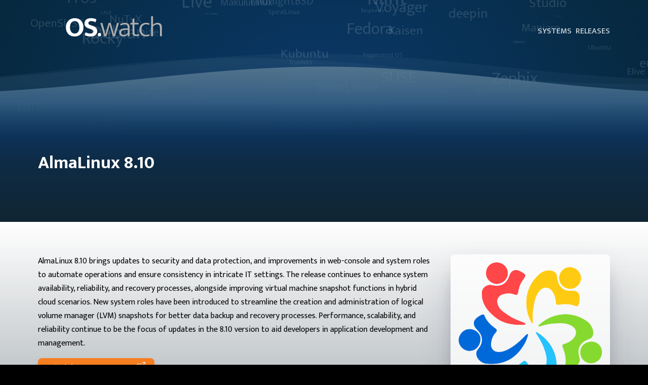

--- FILE ---
content_type: text/html; charset=utf-8
request_url: https://os.watch/almalinux/8.10
body_size: 9512
content:
<!DOCTYPE html>
<html lang="en">
  <head>
    <meta charset="utf-8" />
    <meta name="robots" content="index, follow" />
    <meta http-equiv="X-UA-Compatible" content="IE=edge" />
    <meta name="viewport" content="width=device-width, initial-scale=1" />

    
    
  <meta name="description" content="AlmaLinux 8.10 brings updates to security and data protection, and improvements in web-console and system roles to automate operations and ensure cons..." />
  <meta name="keywords" content="os, watch, os.watch, distro, linux, windows, macos, operating systems" />
  <meta name="twitter:card" property="twitter:card" content="summary_large_image" />
  <meta name="twitter:title" property="twitter:title" content="AlmaLinux 8.10" />
  <meta name="twitter:description" property="twitter:description" content="AlmaLinux 8.10 brings updates to security and data protection, and improvements in web-console and system roles to automate operations and ensure cons..." />
  <meta name="twitter:image" property="twitter:image" content="https://os.watch/static/images/thumbnails/almalinux-8-10.webp" />
  <meta name="twitter:site" property="twitter:site" content="@oswatch_" />
  <meta name="twitter:creator" content="@oswatch_" />
  <meta property="og:title" content="AlmaLinux 8.10" />
  <meta property="og:description" content="AlmaLinux 8.10 brings updates to security and data protection, and improvements in web-console and system roles to automate operations and ensure cons..." />
  <meta property="og:type" content="article" />
  <meta property="og:url" content="https://os.watch/" />
  <meta property="og:image" content="https://os.watch/static/images/thumbnails/almalinux-8-10.webp" />
  <meta name="thumbnail" content="https://os.watch/static/images/thumbnails/almalinux-8-10.webp" />

    

    <link href="/static/images/favicon.png" rel="icon">
    

    <title>
      
  AlmaLinux 8.10 • OS.watch

    </title>

    <link rel="preload" as="style" href="https://fonts.googleapis.com/css2?family=Mukta:wght@200;300;400;500;600;700;800&family=Red+Hat+Display:wght@300&display=swap" onload="this.rel='stylesheet'" />
    <link rel="preload" as="style" href="https://fonts.googleapis.com/css2?family=Open+Sans:ital,wght@0,300;0,400;0,600;0,700;0,800;1,300;1,400;1,600;1,700;1,800&display=swap" onload="this.rel='stylesheet'" />
           
    
    
    <link rel="icon" href="/static/images/favicon.png" type="image/png">
    <link rel="shortcut icon" href="/static/images/favicon.ico" type="image/x-icon">
    
    <link href="/static/css/style.css" rel="stylesheet">
    <link href="/static/css/style_light.css" rel="stylesheet" id="theme-link">
    
    <meta name="color-scheme" content="dark light">

    
  <link href="/static/css/content.css" rel="stylesheet" >

    
    
      <script async src="https://www.googletagmanager.com/gtag/js?id=G-K82X7FZG6K"></script>
<script>
  window.dataLayer = window.dataLayer || [];
  function gtag(){dataLayer.push(arguments);}
  gtag('js', new Date());

  gtag('config', 'G-K82X7FZG6K');
</script>
      <script async src="https://pagead2.googlesyndication.com/pagead/js/adsbygoogle.js?client=ca-pub-1646227217765983" crossorigin="anonymous"></script>
      <script async src="https://fundingchoicesmessages.google.com/i/pub-1646227217765983?ers=1" nonce="QvtBCaGZCJ73yHg-salDOg"></script><script nonce="QvtBCaGZCJ73yHg-salDOg">(function() {function signalGooglefcPresent() {if (!window.frames['googlefcPresent']) {if (document.body) {const iframe = document.createElement('iframe'); iframe.style = 'width: 0; height: 0; border: none; z-index: -1000; left: -1000px; top: -1000px;'; iframe.style.display = 'none'; iframe.name = 'googlefcPresent'; document.body.appendChild(iframe);} else {setTimeout(signalGooglefcPresent, 0);}}}signalGooglefcPresent();})();</script>
    

    <link rel="alternate" type="application/rss+xml" title="OS.watch feed" href="https://os.watch/releases.rss" />

  </head>

  <body>
    <div id="main-background">
      <div id="header-background">
        <canvas id="stars"></canvas>
        <svg class="hero-waves" xmlns="http://www.w3.org/2000/svg" xmlns:xlink="http://www.w3.org/1999/xlink" viewBox="0 24 150 70 " preserveAspectRatio="none">
          <defs>
            <path id="wave-path" d="M-160 44c30 0 58-18 88-18s 58 18 88 18 58-18 88-18 58 18 88 18 v44h-352z" ></path>
            <linearGradient
              id="secondarygradient"
              x1="0%"
              y1="80%"
              x2="0%"
              y2="0%">
              <stop
                style="stop-opacity:0.2"
                offset="0"
                stop-color:"#fef9a7"
                id="stop72573" />
              <stop
                style="stop-opacity:0.1;"
                offset="1"
                stop-color:"#fef9a7"
                id="stop72575" />
            </linearGradient>
            <linearGradient
              id="lightgroundgradient"
              x1="0%"
              y1="80%"
              x2="0%"
              y2="0%">
              <stop
                style="stop-opacity:1"
                offset="0"
                id="stop72573" />
              <stop
                style="stop-opacity:0.75;"
                offset="1"
                id="stop72575" />
            </linearGradient>
          </defs>
          <g class="wave1">
            <use xlink:href="#wave-path" x="50" y="3" id="wave1" fill="#ffffff" style="fill:url(#secondarygradient);">
          </use></g>
          <g class="wave2">
            <use xlink:href="#wave-path" x="50" y="0" id="wave2" fill="#ffffff" style="fill:url(#secondarygradient);">
          </use></g>
          <g class="wave3">
            <use xlink:href="#wave-path" x="50" y="9" id="wave3" fill="#ffffff" style="fill:url(#lightgroundgradient);">
          </use></g>
        </svg>
      </div>
      <div id="header-ground">
      </div>
    </div>

      <header>
  <div id="header-navigation">
    <div class="container">
      <a href="/">
        <svg id="logo" width="auto" height="100" version="1.1" viewBox="0 0 473.81 100" xmlns="http://www.w3.org/2000/svg"><g transform="translate(-7.4621 -79.921)" stroke-width=".59392"><path id="osdotpath" d="m51.013 89.49c-6.1951 0-11.974 1.0639-17.337 3.1906-5.2703 2.0342-9.8469 5.0392-13.731 9.0152-3.8832 3.8835-6.9355 8.6456-9.1546 14.286-2.2191 5.5478-3.3287 11.835-3.3287 18.862 0 7.2121 1.064 13.639 3.1906 19.279 2.2191 5.5479 5.2242 10.264 9.0152 14.148 3.791 3.791 8.3219 6.7033 13.592 8.7375 5.2703 1.9417 11.002 2.913 17.197 2.913 6.1951 0 11.929-1.0169 17.199-3.0511 5.3628-2.1266 9.9866-5.1317 13.87-9.0152 3.8835-3.8835 6.9342-8.5999 9.1533-14.148 2.2191-5.5479 3.3287-11.836 3.3287-18.863 0-7.2122-1.1096-13.637-3.3287-19.278-2.1266-5.6403-5.0861-10.357-8.877-14.148-3.791-3.8835-8.3206-6.8428-13.591-8.877-5.2706-2.0342-11.004-3.0511-17.199-3.0511zm80.252 0c-5.1781 0-9.8019 0.64747-13.87 1.942-3.976 1.2945-7.3504 3.0972-10.124 5.4088-2.6814 2.3116-4.7167 5.0856-6.1035 8.3218-1.3868 3.1438-2.0801 6.6122-2.0801 10.403 0 3.5136 0.50943 6.61 1.5262 9.2914 1.1098 2.589 2.5885 4.8552 4.4378 6.7969 1.9416 1.9418 4.2536 3.6518 6.935 5.1312 2.6814 1.4794 5.6395 2.7744 8.8757 3.884l7.3508 2.4958c3.0514 0.92465 5.5028 1.8958 7.3522 2.913 1.9416 0.92466 3.4664 1.8958 4.576 2.913 1.1096 0.92465 1.8498 1.9415 2.2196 3.0511 0.46227 1.0171 0.69337 2.081 0.69337 3.1906 0 3.2362-1.2481 5.7791-3.7445 7.6284-2.4964 1.7568-6.1961 2.634-11.097 2.634-4.1607 0-8.1358-0.50777-11.927-1.5249-3.791-1.1096-7.6745-2.6356-11.65-4.5773l-4.2997 14.148c8.6918 4.2533 18.261 6.3798 28.71 6.3798 5.5478 0 10.402-0.69452 14.563-2.0814 4.161-1.387 7.6282-3.2824 10.402-5.6865 2.7742-2.404 4.8548-5.2237 6.2417-8.4599 1.3871-3.2362 2.0801-6.7033 2.0801-10.402 0-6.1951-1.9881-11.419-5.9641-15.673-3.8832-4.2534-9.2929-7.5364-16.228-9.848l-8.3218-2.6354c-4.7155-1.4794-8.1371-3.0041-10.264-4.576-2.1266-1.5719-3.1892-3.8838-3.1892-6.935 0-2.9588 1.2024-5.3164 3.6063-7.0732 2.4966-1.7568 5.9636-2.6354 10.402-2.6354 3.3287 0 6.7501 0.50779 10.264 1.5249 3.5134 0.92466 7.1662 2.3123 10.957 4.1616l4.2997-14.148c-3.4209-1.7568-7.3048-3.1901-11.65-4.2997-4.3458-1.1096-9.3392-1.6644-14.979-1.6644zm-80.807 14.425c3.2362 0 6.2412 0.60047 9.0152 1.8025 2.8664 1.202 5.3634 3.0975 7.4903 5.6864 2.1264 2.4965 3.7907 5.6869 4.9931 9.5704 1.2943 3.8835 1.942 8.5058 1.942 13.869 0 5.178-0.60177 9.709-1.8038 13.592-1.2021 3.791-2.8192 6.9814-4.8536 9.5704-2.0341 2.4965-4.4844 4.3919-7.3508 5.6865-2.7739 1.202-5.7333 1.8025-8.877 1.8025-3.2362 0-6.2882-0.60046-9.1546-1.8025-2.7739-1.2945-5.2242-3.1899-7.3508-5.6865-2.1266-2.589-3.8369-5.7794-5.1312-9.5704-1.2023-3.8835-1.8038-8.4145-1.8038-13.592 0-5.178 0.60151-9.7077 1.8038-13.591 1.2018-3.8835 2.8195-7.0739 4.8536-9.5704 2.0341-2.589 4.439-4.5314 7.2127-5.8259 2.7742-1.2945 5.779-1.9406 9.0152-1.9406zm122.62 58.391c-2.3116 0-4.2984 0.83152-5.9627 2.4959-1.6644 1.6644-2.4972 3.6981-2.4972 6.1022 0 2.6814 0.83278 4.8093 2.4972 6.3812 1.6643 1.5719 3.6512 2.3577 5.9627 2.3577 2.3117 0 4.2541-0.78587 5.8259-2.3577 1.6643-1.5719 2.4959-3.6997 2.4959-6.3812 0-2.4041-0.8316-4.4378-2.4959-6.1022-1.5718-1.6644-3.5142-2.4959-5.8259-2.4959z" fill="#06283d"/><path id="watchpath" d="m428.01 79.921v98.473h9.7086v-48.682c3.2362-2.9588 6.5193-5.2707 9.848-6.935 3.4212-1.6643 6.7499-2.4959 9.9861-2.4959 4.4383 0 7.8597 1.2479 10.264 3.7444 2.4964 2.4041 3.7443 6.426 3.7443 12.066v42.302h9.7086v-44.938c0-3.0513-0.46202-5.8252-1.3866-8.3218-0.8323-2.589-2.1272-4.8081-3.884-6.6574-1.6644-1.9417-3.8366-3.4207-6.518-4.4378-2.6817-1.1096-5.8264-1.6644-9.4324-1.6644-4.4383 0-8.5057 0.92421-12.204 2.7735-3.6985 1.7568-7.0743 3.976-10.126 6.6574v-41.885zm-91.82 12.482v20.804h-10.68v7.3522h10.68v41.608c0 10.818 5.9186 16.228 17.754 16.228 3.2365 0 6.2415-0.27671 9.0152-0.83149 2.7742-0.55478 5.0845-1.2023 6.9339-1.942l-1.5249-7.3508c-1.6644 0.55478-3.6068 1.0626-5.8259 1.5249-2.2191 0.46232-4.4841 0.69336-6.7955 0.69336-2.9589 0-5.3636-0.64611-7.2127-1.9406-1.7569-1.2945-2.6356-3.8374-2.6356-7.6284v-40.36h20.528v-7.3522h-20.528v-20.804zm-37.196 19.972c-4.4383 0-8.5073 0.55478-12.206 1.6644-3.606 1.0171-7.5822 2.6815-11.928 4.9931l3.7443 6.935c3.976-2.2191 7.583-3.6995 10.819-4.4392 3.3287-0.83218 6.2868-1.2472 8.8757-1.2472 4.2535 0 7.6747 1.1096 10.264 3.3287 2.5889 2.1267 3.884 5.9632 3.884 11.511v4.8549h-13.177c-4.3458 0-8.3207 0.46209-11.927 1.3868-3.5137 0.83217-6.5657 2.1271-9.1546 3.884-2.4967 1.7568-4.4377 3.929-5.8246 6.518-1.3871 2.589-2.0816 5.594-2.0816 9.0152 0 2.8664 0.50918 5.4563 1.5262 7.7679 1.1096 2.3116 2.5886 4.2984 4.4377 5.9627 1.9419 1.6644 4.2079 2.9593 6.7971 3.884 2.6814 0.83218 5.5468 1.2486 8.598 1.2486 4.2535 0 8.138-0.69318 11.652-2.0801 3.606-1.4794 6.7952-3.8383 9.5692-7.0745h0.27752l1.5262 7.906h7.4889v-42.44c0-4.4383-0.60012-8.1378-1.8025-11.097-1.1096-3.0513-2.7283-5.5015-4.8549-7.3508-2.0341-1.8493-4.4844-3.1429-7.3508-3.8826-2.7736-0.8322-5.8246-1.2486-9.1533-1.2486zm103.97 0c-4.8083 0-9.1994 0.78584-13.175 2.3577-3.976 1.4794-7.4444 3.6986-10.403 6.6574-2.8664 2.8664-5.1312 6.3805-6.7955 10.541-1.5718 4.1609-2.3578 8.8303-2.3578 14.008 0 5.6403 0.83283 10.586 2.4972 14.84 1.7569 4.1609 4.1144 7.675 7.0733 10.541 3.0512 2.7739 6.5641 4.8547 10.54 6.2417 3.9757 1.3869 8.23 2.0801 12.761 2.0801 6.7496 0 12.621-1.2479 17.614-3.7445l-2.0816-7.0745c-2.1266 1.0171-4.3458 1.8499-6.6574 2.4972-2.3114 0.64724-4.9459 0.97099-7.9045 0.97099-2.9592 0-5.8728-0.41644-8.739-1.2486-2.8664-0.92462-5.4092-2.4036-7.6283-4.4378-2.2191-2.1266-4.0218-4.9006-5.4089-8.3218-1.3871-3.4212-2.08-7.6754-2.08-12.761 0-8.0444 2.172-14.331 6.5177-18.862 4.4383-4.5307 10.264-6.7969 17.477-6.7969 2.4039 0 4.7158 0.27807 6.9349 0.83286 2.3119 0.4623 4.6694 1.3408 7.0733 2.6353l2.2196-7.4903c-3.3287-1.4794-6.3809-2.4036-9.1548-2.7735-2.6814-0.46233-5.4553-0.69336-8.3218-0.69336zm-225.67 0.83149 19.417 65.188h10.402l12.068-41.331 4.0221-16.782 3.8824 16.782 11.79 41.331h11.095l19.14-65.188h-9.7086l-11.095 41.055-3.7443 16.366h-0.41589l-3.8837-16.366-11.789-41.055h-10.403l-11.928 41.055-3.8827 16.366h-0.41562l-3.1906-16.366-11.235-41.055zm135.14 33.842v15.257c-2.4042 3.5136-5.2708 6.0566-8.5995 7.6284-3.329 1.4794-6.6105 2.2182-9.8467 2.2182-3.6985 0-6.8888-0.87851-9.5705-2.6353-2.6814-1.7568-4.0221-4.8075-4.0221-9.1533 0-3.6061 1.6174-6.6581 4.8536-9.1546 3.2364-2.4965 8.6918-3.8372 16.366-4.0221z" fill="#4d4d4d"/></g></svg>
      </a>
      <nav>
        <ul>
          <li>
            <a href="/systems">Systems</a>
          </li>
          <li>
            <a href="/releases">Releases</a>
          </li>
        </ul>
      </div>
      </nav>
    </div>
  </div>
</header>

      

  
    <div class="jumbotron">
      <div class="container">
        <h1>AlmaLinux 8.10
              
        </h1>
      </div>
    </div>
  

  <div class="jumbotron jumbotron-content">
    <div class="container">
      <div id="content">

        AlmaLinux 8.10 brings updates to security and data protection, and improvements in web-console and system roles to automate operations and ensure consistency in intricate IT settings. The release continues to enhance system availability, reliability, and recovery processes, alongside improving virtual machine snapshot functions in hybrid cloud scenarios. New system roles have been introduced to streamline the creation and administration of logical volume manager (LVM) snapshots for better data backup and recovery processes. Performance, scalability, and reliability continue to be the focus of updates in the 8.10 version to aid developers in application development and management.

        

        <a class="button" href="https://almalinux.org/blog/2024-05-28-announcing-810-stable/" target="_blank">
          Official announcement
          <svg xmlns="http://www.w3.org/2000/svg" width="16" height="16" fill="currentColor" class="bi bi-box-arrow-up-right" style="margin-left:.5em;" viewBox="0 0 16 16">
            <path fill-rule="evenodd" d="M8.636 3.5a.5.5 0 0 0-.5-.5H1.5A1.5 1.5 0 0 0 0 4.5v10A1.5 1.5 0 0 0 1.5 16h10a1.5 1.5 0 0 0 1.5-1.5V7.864a.5.5 0 0 0-1 0V14.5a.5.5 0 0 1-.5.5h-10a.5.5 0 0 1-.5-.5v-10a.5.5 0 0 1 .5-.5h6.636a.5.5 0 0 0 .5-.5z"/>
            <path fill-rule="evenodd" d="M16 .5a.5.5 0 0 0-.5-.5h-5a.5.5 0 0 0 0 1h3.793L6.146 9.146a.5.5 0 1 0 .708.708L15 1.707V5.5a.5.5 0 0 0 1 0v-5z"/>
          </svg>  
        </a>
        <a class="button" href="https://mirrors.almalinux.org/isos.html" target="_blank">
          Download AlmaLinux
          <svg xmlns="http://www.w3.org/2000/svg" width="16" height="16" fill="currentColor" class="bi bi-box-arrow-up-right" style="margin-left:.5em;" viewBox="0 0 16 16">
            <path fill-rule="evenodd" d="M8.636 3.5a.5.5 0 0 0-.5-.5H1.5A1.5 1.5 0 0 0 0 4.5v10A1.5 1.5 0 0 0 1.5 16h10a1.5 1.5 0 0 0 1.5-1.5V7.864a.5.5 0 0 0-1 0V14.5a.5.5 0 0 1-.5.5h-10a.5.5 0 0 1-.5-.5v-10a.5.5 0 0 1 .5-.5h6.636a.5.5 0 0 0 .5-.5z"/>
            <path fill-rule="evenodd" d="M16 .5a.5.5 0 0 0-.5-.5h-5a.5.5 0 0 0 0 1h3.793L6.146 9.146a.5.5 0 1 0 .708.708L15 1.707V5.5a.5.5 0 0 0 1 0v-5z"/>
          </svg>
        </a>

        
          <div class="card">
            <div class="card-header">
              Other releases
            </div>
            <div class="card-body">
              <table>
                  <thead>
                    <tr>
                      <th>Number</th>
                      <th>Codename</th>
                      <th>Date</th>
                    </tr>
                  </thead>
                  <tbody>
                    
                      <tr>
                        <td><a href="/almalinux/8.6">8.6</a></td>
                        <td>Sky Tiger</td>
                        <td>2022-05-12 00:00:00</td>
                      </tr>
                    
                      <tr>
                        <td><a href="/almalinux/9">9</a></td>
                        <td></td>
                        <td>2022-05-26 00:00:00</td>
                      </tr>
                    
                      <tr>
                        <td><a href="/almalinux/8.7">8.7</a></td>
                        <td>Stone Smilodon</td>
                        <td>2022-11-10 00:00:00</td>
                      </tr>
                    
                      <tr>
                        <td><a href="/almalinux/9.1">9.1</a></td>
                        <td>Lime Lynx</td>
                        <td>2022-11-16 20:00:00</td>
                      </tr>
                    
                      <tr>
                        <td><a href="/almalinux/9.2">9.2</a></td>
                        <td>Turquoise Kodkod</td>
                        <td>2023-05-11 00:00:00</td>
                      </tr>
                    
                      <tr>
                        <td><a href="/almalinux/9.3">9.3</a></td>
                        <td></td>
                        <td>2023-11-13 00:00:00</td>
                      </tr>
                    
                      <tr>
                        <td><a href="/almalinux/8.9">8.9</a></td>
                        <td></td>
                        <td>2023-11-22 00:00:00</td>
                      </tr>
                    
                      <tr>
                        <td><a href="/almalinux/9.4">9.4</a></td>
                        <td>Seafoam Ocelot</td>
                        <td>2024-05-06 00:00:00</td>
                      </tr>
                    
                      <tr>
                        <td><a href="/almalinux/8.10">8.10</a></td>
                        <td></td>
                        <td>2024-05-28 00:00:00</td>
                      </tr>
                    
                      <tr>
                        <td><a href="/almalinux/10">10</a></td>
                        <td>Kitten</td>
                        <td>2024-10-22 00:00:00</td>
                      </tr>
                    
                      <tr>
                        <td><a href="/almalinux/9.5">9.5</a></td>
                        <td></td>
                        <td>2024-11-18 00:00:00</td>
                      </tr>
                    
                      <tr>
                        <td><a href="/almalinux/9.6">9.6</a></td>
                        <td></td>
                        <td>2025-05-20 00:00:00</td>
                      </tr>
                    
                      <tr>
                        <td><a href="/almalinux/10.0">10.0</a></td>
                        <td>Purple Lion</td>
                        <td>2025-05-27 00:00:00</td>
                      </tr>
                    
                      <tr>
                        <td><a href="/almalinux/10.1">10.1</a></td>
                        <td></td>
                        <td>2025-11-24 00:00:00</td>
                      </tr>
                    
                  </tbody>
                </table>
            </div>
          </div>
        

        

        

        <div class="card">

          <div class="card-header">
              Reviews
          </div>

          <div class="card-body">
            



            <div id="add-your-review">
              <p>Add a review</p>
              <div class="input-group input-group-sm mb-3">
                <div class="input-group-prepend">
                  <span class="input-group-text">Your name and email</span>
                </div>
                <input type="text" aria-label="Name" class="form-control" id="review-name" aria-describedby="nameHelp" placeholder="Your name">
                <div id="review-name-alert" class="invalid-feedback">
                  Please provide a name.
                </div>
                <input type="text" aria-label="Email" class="form-control" id="review-email" aria-describedby="emailHelp" placeholder="Your email">
                <div id="review-email-alert" class="invalid-feedback">
                  Please provide a valid email.
                </div>
              </div>
              <div class="input-group input-group-sm mb-3">
                <div class="input-group-prepend">
                  <span class="input-group-text">Your review</span>
                </div>
                <textarea class="form-control" id="review-content" aria-label="review"></textarea>
                <div id="review-review-alert" class="invalid-feedback">
                  Please provide a review.
                </div>
              </div>

              <div class="float-right">
                <div class="rating px-2 d-inline-flex flex-row-reverse">
                  <input type="radio" name="rating" value="5" id="rating-5"><label for="rating-5">☆</label> <input type="radio" name="rating" value="4" id="rating-4"><label for="rating-4">☆</label> <input type="radio" name="rating" value="3" id="rating-3"><label for="rating-3">☆</label> <input type="radio" name="rating" value="2" id="rating-2"><label for="rating-2">☆</label> <input type="radio" name="rating" value="1" id="rating-1"><label for="rating-1">☆</label>
                </div>
                <button class="btn btn-primary btn-sm float-right" type="button" id="post-review-button" type="" onclick="add_review('1010')">Post review</button>
              </div>

            </div>
          </div>
        
        </div>

      </div>

      <div id="sidebar">
        <a href="/almalinux">
          <img src="/static/images/icons/84e412c0eaf248fd9b9ea630dc525139.webp" class="w-100"/>
        </a>
        
        
          <p><b>2189</b> page views</p>
        

        
          

            <a class="button button-download" href="https://de.mirrors.clouvider.net/almalinux/8.10/isos/x86_64/AlmaLinux-8.10-x86_64-dvd.iso" target="_blank" download>
              Download AlmaLinux-8.10-x86_64-dvd.iso ISO
              <svg xmlns="http://www.w3.org/2000/svg" width="16" height="16" fill="currentColor" class="bi bi-box-arrow-down" viewBox="0 0 16 16">
                <path fill-rule="evenodd" d="M3.5 10a.5.5 0 0 1-.5-.5v-8a.5.5 0 0 1 .5-.5h9a.5.5 0 0 1 .5.5v8a.5.5 0 0 1-.5.5h-2a.5.5 0 0 0 0 1h2A1.5 1.5 0 0 0 14 9.5v-8A1.5 1.5 0 0 0 12.5 0h-9A1.5 1.5 0 0 0 2 1.5v8A1.5 1.5 0 0 0 3.5 11h2a.5.5 0 0 0 0-1h-2z"/>
                <path fill-rule="evenodd" d="M7.646 15.854a.5.5 0 0 0 .708 0l3-3a.5.5 0 0 0-.708-.708L8.5 14.293V5.5a.5.5 0 0 0-1 0v8.793l-2.146-2.147a.5.5 0 0 0-.708.708l3 3z"/>
              </svg>
            </a>

          

            <a class="button button-download" href="https://ftp.lip6.fr/pub/linux/distributions/AlmaLinux/8.10/isos/x86_64/AlmaLinux-8.10-x86_64-minimal.iso" target="_blank" download>
              Download AlmaLinux-8.10-x86_64-minimal.iso ISO
              <svg xmlns="http://www.w3.org/2000/svg" width="16" height="16" fill="currentColor" class="bi bi-box-arrow-down" viewBox="0 0 16 16">
                <path fill-rule="evenodd" d="M3.5 10a.5.5 0 0 1-.5-.5v-8a.5.5 0 0 1 .5-.5h9a.5.5 0 0 1 .5.5v8a.5.5 0 0 1-.5.5h-2a.5.5 0 0 0 0 1h2A1.5 1.5 0 0 0 14 9.5v-8A1.5 1.5 0 0 0 12.5 0h-9A1.5 1.5 0 0 0 2 1.5v8A1.5 1.5 0 0 0 3.5 11h2a.5.5 0 0 0 0-1h-2z"/>
                <path fill-rule="evenodd" d="M7.646 15.854a.5.5 0 0 0 .708 0l3-3a.5.5 0 0 0-.708-.708L8.5 14.293V5.5a.5.5 0 0 0-1 0v8.793l-2.146-2.147a.5.5 0 0 0-.708.708l3 3z"/>
              </svg>
            </a>

          

            <a class="button button-download" href="https://mirror.ath1.fusioned.net/almalinux/8.10/isos/x86_64/AlmaLinux-8.10-x86_64-boot.iso" target="_blank" download>
              Download AlmaLinux-8.10-x86_64-boot.iso ISO
              <svg xmlns="http://www.w3.org/2000/svg" width="16" height="16" fill="currentColor" class="bi bi-box-arrow-down" viewBox="0 0 16 16">
                <path fill-rule="evenodd" d="M3.5 10a.5.5 0 0 1-.5-.5v-8a.5.5 0 0 1 .5-.5h9a.5.5 0 0 1 .5.5v8a.5.5 0 0 1-.5.5h-2a.5.5 0 0 0 0 1h2A1.5 1.5 0 0 0 14 9.5v-8A1.5 1.5 0 0 0 12.5 0h-9A1.5 1.5 0 0 0 2 1.5v8A1.5 1.5 0 0 0 3.5 11h2a.5.5 0 0 0 0-1h-2z"/>
                <path fill-rule="evenodd" d="M7.646 15.854a.5.5 0 0 0 .708 0l3-3a.5.5 0 0 0-.708-.708L8.5 14.293V5.5a.5.5 0 0 0-1 0v8.793l-2.146-2.147a.5.5 0 0 0-.708.708l3 3z"/>
              </svg>
            </a>

          
        


        
          
          
          
              
            
            
              
              
            

            

          
         

      </div>

    </div>
  
  </div>



























<script type="text/javascript">

  function validateEmail(email) {
    const re = /^(([^<>()[\]\\.,;:\s@\"]+(\.[^<>()[\]\\.,;:\s@\"]+)*)|(\".+\"))@((\[[0-9]{1,3}\.[0-9]{1,3}\.[0-9]{1,3}\.[0-9]{1,3}\])|(([a-zA-Z\-0-9]+\.)+[a-zA-Z]{2,}))$/;
    return re.test(email);
  }

  function add_review(id) {
    let email = document.getElementById("review-email").value;

    if (!validateEmail(email)) {
      document.getElementById("review-email-alert").classList.add("d-block");
      document.getElementById("review-email").classList.add("is-invalid");
      email = false;
    }

    let name = document.getElementById("review-name").value;

    if (name == '') {
      document.getElementById("review-name-alert").classList.add("d-block");
      document.getElementById("review-name").classList.add("is-invalid");
      name = false;
    }

    let comment = document.getElementById("review-content").value;

    if (comment == '') {
      document.getElementById("review-review-alert").classList.add("d-block");
      document.getElementById("review-review").classList.add("is-invalid");
      comment = false;
    }


    let rating = 0;

    if (document.getElementById("rating-1").checked) {
      rating = 1;
    }
    if (document.getElementById("rating-2").checked) {
      rating = 2;
    }
    if (document.getElementById("rating-3").checked) {
      rating = 3;
    }
    if (document.getElementById("rating-4").checked) {
      rating = 4;
    }
    if (document.getElementById("rating-5").checked) {
      rating = 5;
    }

    if (email && name && comment) {
      document.getElementById("add-your-review").innerHTML = '<div class="alert alert-light" role="alert">Sending...</div>';
      fetch('/api/add_review', {
        method: 'post',
        headers: {
          'Accept': 'application/json, text/plain, */*',
          'Content-Type': 'application/json'
        },
        body: JSON.stringify({
            "release_id": id,
            "email": email,
            "name": name,
            "comment": comment,
            "rating": rating
          })
      }).then(function(response) {
        return response.json()
      })
      .then(function(json) {
        if (json['result'] == 'OK') {
            // document.getElementById("post-review-button").style = 'display:none';
            document.getElementById("add-your-review").innerHTML = '<div class="alert alert-success" role="alert">Review received. Thank you so much!<p class="mb-0"><small>To avoid spam, we need to check it. It will appear soon.</small></p></div>';
          }
        }
      );
    }


  }

</script>



      

      <div style="text-align: center;margin: 2em auto;">
  <p>ADVERTISING</p>
  <script async src="https://pagead2.googlesyndication.com/pagead/js/adsbygoogle.js?client=ca-pub-1646227217765983"
    crossorigin="anonymous"></script>
  <ins class="adsbygoogle"
    style="display:block"
    data-ad-client="ca-pub-1646227217765983"
    data-ad-slot="8412773415"
    data-ad-format="auto"
    data-full-width-responsive="true"></ins>
  <script>
    (adsbygoogle = window.adsbygoogle || []).push({});
  </script>
</div>

<footer>
    <div class="container">
      
      <div>
        <h3>OS.watch</h3>    
        <p>
          <strong>Email:</strong> <a href="/cdn-cgi/l/email-protection#dab9b5b4aebbb9ae9ab5a9f4adbbaeb9b2"><span class="__cf_email__" data-cfemail="e784888993868493a78894c9908693848f">[email&#160;protected]</span></a>
        </p>
      </div>
      
      <div>
        <h4>Navigation</h4>
        <ul>
          <li><a href="/">Home</a></li>
          <li><a href="/systems">Systems</a></li>
          <li><a href="/releases">Releases</a></li>
        </ul>
      </div>

      <div>
        <h4>Useful links</h4>
        <ul>
          <li><a href="/about">About us</a></li>
          <li><a href="/privacy-policy">Privacy Policy</a></li>
          <li><a href="/copyright">Copyright</a></li>
        </ul>
      </div>

      <div>
        <h4>Social</h4>
        <ul>
          <li><a href="https://twitter.com/oswatch_">Twitter</a></li>
          <li><a href="https://www.youtube.com/channel/UCfKldU42jWrEmsV4tjE_ykQ">YouTube</a></li>
        </ul>
      </div>

    </div>

    <div class="container" id="copyright">
        <p>&copy; Copyright <b>OS.watch</b>. All Rights Reserved</p>
        <button id="button-change-theme">Change theme</button>

        <script data-cfasync="false" src="/cdn-cgi/scripts/5c5dd728/cloudflare-static/email-decode.min.js"></script><script>
          const btn = document.querySelector("#button-change-theme");
          const theme = document.querySelector("#theme-link");

          // Check for dark mode preference at the OS level
          const prefersDarkScheme = window.matchMedia("(prefers-color-scheme: dark)");
          const currentTheme = localStorage.getItem("theme");
          if (currentTheme == "dark" || prefersDarkScheme) {
            theme.href = "/static/css/style_dark.css";
          } else {
            theme.href = "/static/css/style_light.css";
          }

          btn.addEventListener("click", function() {
            if (theme.getAttribute("href") == "/static/css/style_light.css") {
              theme.href = "/static/css/style_dark.css";
              localStorage.setItem("theme", "dark");
            } else {
              theme.href = "/static/css/style_light.css";
              localStorage.setItem("theme", "light");
            }
          });
        </script>
        
    </div>

  </footer>

      <script>
  window.onload = function(argument) {

    // var lyric = "";
    var lyric = "Debian, Ubuntu, Red Hat, Fedora, Slackware, Peppermint OS, MX Linux, EndeavourOS, Mint, Manjaro, Pop!_OS, Garuda, Zorin OS, elementary OS, XeroLinux, 4MLinux, Feren OS, FreeBSD, EasyOS, Raspberry, Pi OS, Elive, SELKS, NuTyX, AlmaLinux, OpenBSD, Ubuntu, MATE, Ubuntu, Studio, Kubuntu, Lubuntu, Xubuntu, Ubuntu, Kylin, Lite, Voyager, Live, KaOS, Redox OS, Sculpt OS, Zephix, ExTiX, Tails, openmediavault, ALT, eurolinux, Kali, Rocky, OpenSUSE, Oracle, Alpine, Clonezilla, LXLE, NixOS, Genode OS, Murena, deepin, Escuelas, SpiralLinux, postmarketOS, MidnightBSD, MakuluLinux, IPFire, Kaisen, GhostBSD, TrueNAS, SUSE";
    var words = {};
    var words_attr = [];
    string_handle(lyric);

    var canvas = document.getElementById('stars');
    canvas.width = window.innerWidth;
    canvas.height = 300; // canvas.parentElement.innerHeight;

    if (canvas.getContext) {
    var c = canvas.getContext('2d'),
      w = canvas.width,
      h = canvas.height;
        

    // c.strokeStyle = 'red';
    c.fillStyle = '#ffffff22';
    // c.lineWidth = 5;

    // constructor
    Word = function(key) {
      this.text = key;
      this.x = Math.random() * w;
      this.y = Math.random() * h;
      this.font = Math.random() * 40 + 'px Mukta'
      this.speed = Math.random() // (words[key]) * .02;
    }
    for (key in words) {
      words_attr.push(new Word(key));
    }
    console.log(words_attr.length);

    function animation() {
      for (var i = 0; i < words_attr.length; i++) {
        c.font = words_attr[i].font;
        c.fillText(words_attr[i].text, words_attr[i].x, words_attr[i].y);
        words_attr[i].width = c.measureText(words_attr[i].text).width;
        c.stroke();
      }
      move();
    }

    function move() {
      for (var i = 0; i < words_attr.length; i++) {
        if (words_attr[i].x > w) {
          words_attr[i].x = -words_attr[i].width;
          words_attr[i].y = Math.random()*h;
        }else{
          words_attr[i].x += words_attr[i].speed;
        }
      }
    }

    setInterval(function() {
      c.clearRect(0,0,w,h);
      animation();
    },24);

    }

    function string_handle(str) {
      var split_str = str.split(", ");
      var word_array = [];
      var word_count = [];
      for (var i = 0; i < split_str.length; i++) {
        check = true;
        for (var j = 0; j <= word_array.length; j++) {
          if (split_str[i] == word_array[j]) {
            word_count[j]++;
            check = false;
            break;
          }
        }
        if (check) {
          word_array.push(split_str[i]);
          word_count.push(1);
        }
      }
      for (var i = 0; i < word_array.length; i++) {
        words[word_array[i]] = word_count[i];
      }
        return words;
      }

  }
</script>

  <script defer src="https://static.cloudflareinsights.com/beacon.min.js/vcd15cbe7772f49c399c6a5babf22c1241717689176015" integrity="sha512-ZpsOmlRQV6y907TI0dKBHq9Md29nnaEIPlkf84rnaERnq6zvWvPUqr2ft8M1aS28oN72PdrCzSjY4U6VaAw1EQ==" data-cf-beacon='{"version":"2024.11.0","token":"f5db6fcfcfcc4e36b83511723cfe7760","r":1,"server_timing":{"name":{"cfCacheStatus":true,"cfEdge":true,"cfExtPri":true,"cfL4":true,"cfOrigin":true,"cfSpeedBrain":true},"location_startswith":null}}' crossorigin="anonymous"></script>
</body>
</html>




--- FILE ---
content_type: text/html; charset=utf-8
request_url: https://www.google.com/recaptcha/api2/aframe
body_size: 267
content:
<!DOCTYPE HTML><html><head><meta http-equiv="content-type" content="text/html; charset=UTF-8"></head><body><script nonce="eRa1eIKpi3wHyYvUrUNMpw">/** Anti-fraud and anti-abuse applications only. See google.com/recaptcha */ try{var clients={'sodar':'https://pagead2.googlesyndication.com/pagead/sodar?'};window.addEventListener("message",function(a){try{if(a.source===window.parent){var b=JSON.parse(a.data);var c=clients[b['id']];if(c){var d=document.createElement('img');d.src=c+b['params']+'&rc='+(localStorage.getItem("rc::a")?sessionStorage.getItem("rc::b"):"");window.document.body.appendChild(d);sessionStorage.setItem("rc::e",parseInt(sessionStorage.getItem("rc::e")||0)+1);localStorage.setItem("rc::h",'1768825743691');}}}catch(b){}});window.parent.postMessage("_grecaptcha_ready", "*");}catch(b){}</script></body></html>

--- FILE ---
content_type: text/css; charset=utf-8
request_url: https://os.watch/static/css/content.css
body_size: 545
content:
.jumbotron {
  width: 100%;
  padding-top: 4em;
  padding-bottom: 4em;
  
  background: rgb(17,37,50);
  background: linear-gradient(0deg, rgba(17,37,50,1) 0%, rgba(17,37,50,0.7021009087228641) 50%, rgba(17,37,50,0) 100%); 
  color: white;
}

.jumbotron-content{
  background-color: white;
  color: black;
  flex-direction: row;
}

.jumbotron-content #content {
  width: calc(100% - 300px);
  margin-right: 2em;
  flex-direction: column;
  display: flex;
}

.jumbotron-content .container {
  display: flex;
  flex-direction: row;
}

@media (max-width:35.5em) {
  .jumbotron-content .container {
    flex-direction: column;
  }
  .jumbotron-content #content {
    width: 100%;
  }
}

#content .button {
  margin-top: 1em;
}

.jumbotron-content #sidebar {
  width: 300px;
  border-radius: .5em;
  background-color: rgba(255, 255, 255, 0.8);
  box-shadow: rgba(50, 50, 93, 0.25) 0px 30px 60px -12px, rgba(0, 0, 0, 0.3) 0px 18px 36px -18px;
  display: flex;
  flex-direction: column;
  height: 100%;
  padding: 1em;
  text-align: center;
}


@media (max-width:35.5em) {
  .jumbotron-content #sidebar {
    width: calc(100% - 2em);
  }
}

.jumbotron-content #sidebar img{
  max-width: 100%;
}

.jumbotron-content .card {
  margin-top: 2em;
  margin-bottom: 2em;
}

#card-screenshots img{
  max-width: 100px;
}

.rating {
  display: flex;
  flex-direction: row-reverse;
  justify-content: center
}

.rating>input {
  display: none
}

.rating>label {
  position: relative;
  font-size: 16pt;
  color: #064465;
  cursor: pointer;
  margin-bottom: 0;
}

.rating>label::before {
  content: "\2605";
  position: absolute;
  opacity: 0
}

.rating>label:hover:before,
.rating>label:hover~label:before {
  opacity: 1 !important
}

.rating>input:checked~label:before {
  opacity: 1
}

.rating:hover>input:checked~label:before {
  opacity: 0.4
}

textarea {
  width: 100%;
  min-height: 5em;
}

.button-download {
  background-color: #112532;
  margin-bottom: 1em;
}


.youtube-embed {
  height: 0;
  padding-bottom: 56.25%;
  position: relative;
  overflow: hidden;
  max-width: 1920px;
  max-height: 1080px;
}

.youtube-embed iframe {
  top: 0;
  left: 0;
  width: 100%;
  height: 100%;
  position: absolute;
  border-radius: .5rem !important;
}

.youtube-embed--lazyloaded {
  background-repeat: no-repeat;
  background-position: center;
  background-size: cover;
  cursor: pointer;
}

.youtube-embed--lazyloaded button {
  position: absolute;
  left: 50%;
  top: 50%;
  width: 68px;
  height: 48px;
  margin-left: -34px;
  margin-top: -24px;
  border: none;
  background-color: transparent;
  padding: 0;
  outline: 0;
  cursor: pointer;
}

.youtube-embed--lazyloaded iframe:not([src]) {
  display: none;
}

.youtube-embed--lazyloaded iframe[src] + button {
  display: none;
}

.youtube-embed--lazyloaded path:first-of-type {
  -webkit-transition: fill .1s cubic-bezier(0.0,0.0,0.2,1), fill-opacity .1s cubic-bezier(0.0,0.0,0.2,1);
  -o-transition: fill .1s cubic-bezier(0.0,0.0,0.2,1), fill-opacity .1s cubic-bezier(0.0,0.0,0.2,1);
  transition: fill .1s cubic-bezier(0.0,0.0,0.2,1), fill-opacity .1s cubic-bezier(0.0,0.0,0.2,1)
}

.youtube-embed--lazyloaded:hover path:first-of-type,
.youtube-embed--lazyloaded button:focus path:first-of-type {
  fill: #f00;
  fill-opacity: 1;
}

#youtube-index {
  margin-top: 2rem;
  margin-bottom: 2rem;
}

.jumbotron-screenshots {
  background: rgb(17,37,50);
  background: linear-gradient(0deg, rgba(17,37,50,1) 0%, rgba(17,37,50,0.7021009087228641) 50%, rgba(17,37,50,0) 100%); 
  height: 15em;
  position: relative;
  overflow-y: hidden;
  margin-top: -3em;
}

.jumbotron-screenshots .container {
  position: absolute;
  left: 0; 
  right: 0; 
  margin-left: auto; 
  margin-right: auto;
}

.jumbotron-screenshots .jumbotron-title {
  bottom: 0;
  background-color: #112532d0;
  width: 100%;
  position: absolute;
  height: 6.5em;
}


.jumbotron-screenshots .container-screenshots {
  height: 18em;
  margin-top: -3em;
  display: flex;
  flex-direction: row;
  align-items: flex-end;
}

.container-screenshots .screenshot-card {
  overflow: hidden;
  box-shadow: rgba(0, 0, 0, 0.3) 0px 19px 38px, rgba(0, 0, 0, 0.22) 0px 15px 12px;
  border-top-right-radius: .25em;
  border-top-left-radius: .25em;
}

.container-screenshots .screenshot-card img {
  margin-bottom: -2em;
}

.jumbotron-screenshots .screenshot-card:nth-of-type(1) {
  max-width: 20em;
  margin-left: -2em;
  filter: blur(2px);
}

.jumbotron-screenshots .screenshot-card:nth-of-type(2) {
  max-width: 24em;
  margin-left: -2em;
  filter: blur(0);
}

.jumbotron-screenshots .screenshot-card:nth-of-type(3) {
  max-width: 18em;
  margin-left: -2em;
  filter: blur(1px);
}

@media (max-width:35.5em) {
  .jumbotron-screenshots .screenshot-card:nth-of-type(1) {
    margin-left: -8em;
  }

  .jumbotron-screenshots .screenshot-card:nth-of-type(2) {
    margin-left: -9em;
  }

  .jumbotron-screenshots .screenshot-card:nth-of-type(3) {
    margin-left: -17em;
  }
}
